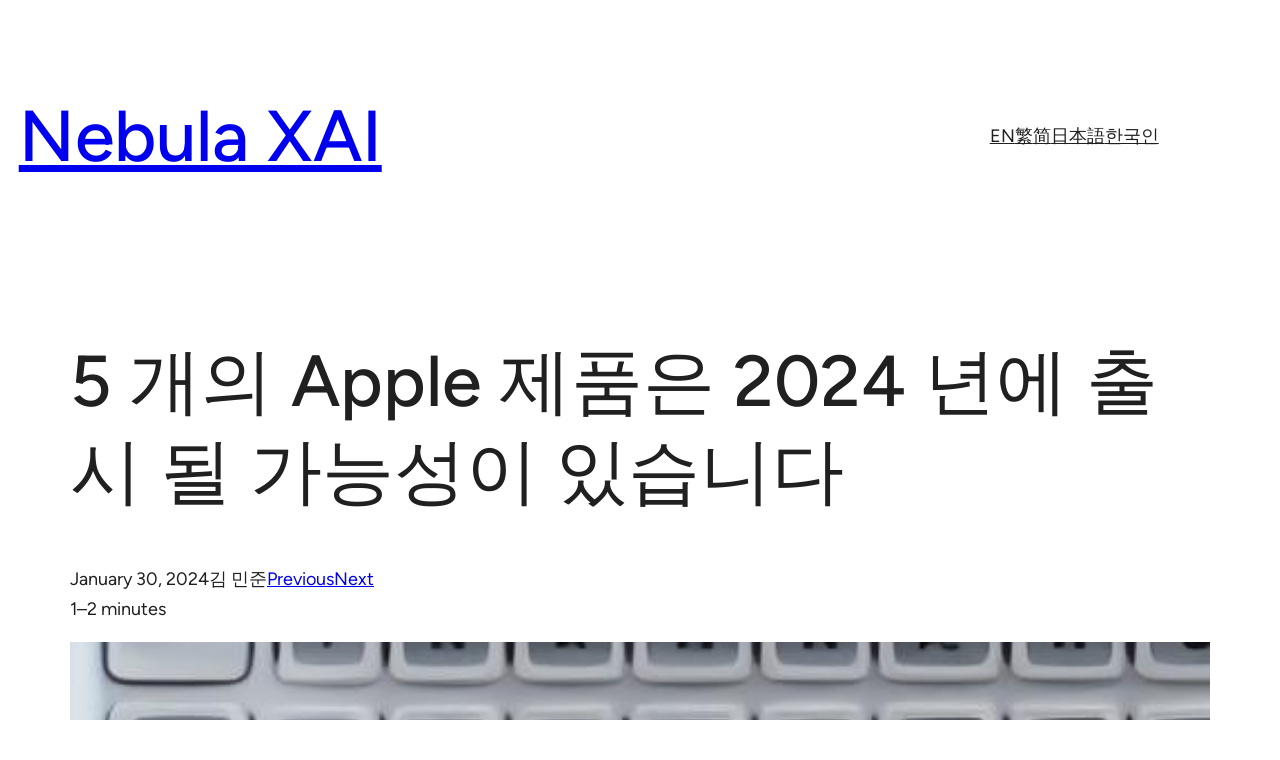

--- FILE ---
content_type: text/html; charset=utf-8
request_url: https://www.google.com/recaptcha/api2/aframe
body_size: 267
content:
<!DOCTYPE HTML><html><head><meta http-equiv="content-type" content="text/html; charset=UTF-8"></head><body><script nonce="C1vi5RxxQtVvtB4h7Xss3Q">/** Anti-fraud and anti-abuse applications only. See google.com/recaptcha */ try{var clients={'sodar':'https://pagead2.googlesyndication.com/pagead/sodar?'};window.addEventListener("message",function(a){try{if(a.source===window.parent){var b=JSON.parse(a.data);var c=clients[b['id']];if(c){var d=document.createElement('img');d.src=c+b['params']+'&rc='+(localStorage.getItem("rc::a")?sessionStorage.getItem("rc::b"):"");window.document.body.appendChild(d);sessionStorage.setItem("rc::e",parseInt(sessionStorage.getItem("rc::e")||0)+1);localStorage.setItem("rc::h",'1769257417732');}}}catch(b){}});window.parent.postMessage("_grecaptcha_ready", "*");}catch(b){}</script></body></html>